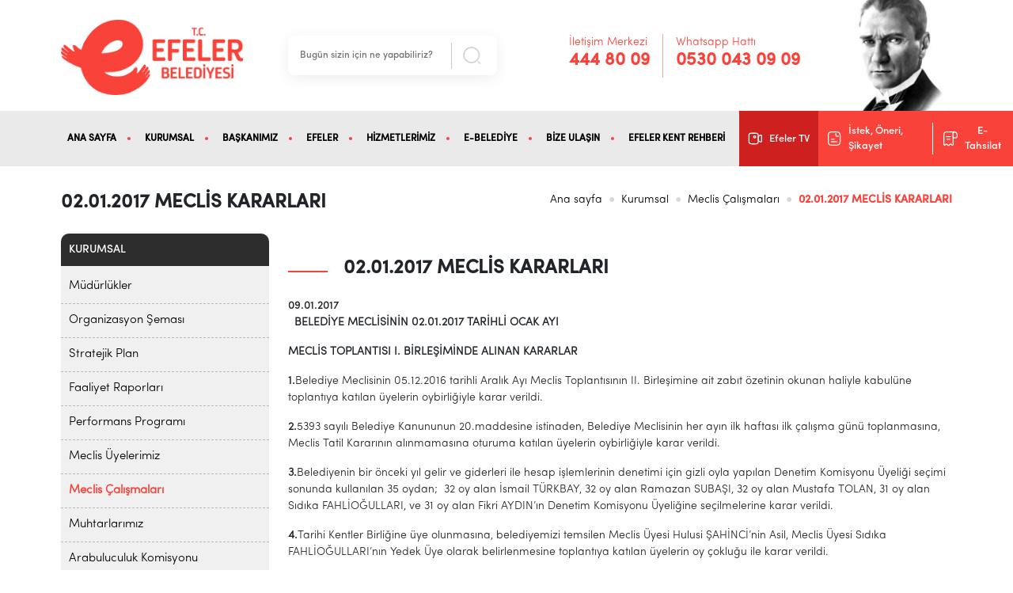

--- FILE ---
content_type: text/html; charset=UTF-8
request_url: https://www.efeler.bel.tr/kurumsal/meclis-calismalari/02-01-2017-meclis-kararlari
body_size: 7910
content:
<!doctype html>
<html lang="tr">
<head>
	<base href="https://www.efeler.bel.tr/">
	<meta charset="utf-8" />
	<meta http-equiv="X-UA-Compatible" content="IE=edge" />
	<meta name="content-language" content="tr">
	<meta name="robots" content="index, follow">
	<meta name="viewport" content="width=device-width, initial-scale=1, shrink-to-fit=no">
	<meta name="content-language" content="tr">
	<meta name="description" content="" />
	<meta name="keywords" content="" />
	<title>02.01.2017 MECLİS KARARLARI - T.C. Efeler Belediyesi</title>
	
	<meta name="og:title" content="02.01.2017 MECLİS KARARLARI - T.C. Efeler Belediyesi">
	<meta name="og:description" content="">
	<meta name="og:image" content="">
	<meta name="og:url" content="https://www.efeler.bel.tr/kurumsal/meclis-calismalari/02-01-2017-meclis-kararlari">
	<meta property="og:locale" content="tr">
	<meta name="og:site_name" content="T.C. Efeler Belediyesi">
	<meta name="og:type" content="website">
	
	<meta name="twitter:card" content="summary">
	<meta name="twitter:url" content="https://www.efeler.bel.tr/kurumsal/meclis-calismalari/02-01-2017-meclis-kararlari">
	<meta name="twitter:title" content="02.01.2017 MECLİS KARARLARI - T.C. Efeler Belediyesi">
	<meta name="twitter:description" content="">
	<meta name="twitter:image" content="">
	<meta name="twitter:site_name" content="T.C. Efeler Belediyesi">
	<meta name="twitter:creator" content="@egegen">
	<meta name="twitter:site" content="@egegen">
	
	<meta itemprop="name" content="02.01.2017 MECLİS KARARLARI - T.C. Efeler Belediyesi">
	<meta itemprop="description" content="">
	<meta itemprop="url" content="https://www.efeler.bel.tr/kurumsal/meclis-calismalari/02-01-2017-meclis-kararlari">
	<meta itemprop="image" content="">

  	<link rel="shortcut icon" href="assets/img/favicon.ico" />

			<link href="https://cdn.jsdelivr.net/npm/bootstrap@5.2.3/dist/css/bootstrap.min.css" rel="stylesheet">
		<link href="assets/css/style.css" rel="stylesheet">
		<link href="assets/css/pin.css" rel="stylesheet">
		<link rel="stylesheet" href="https://site-assets.fontawesome.com/releases/v6.2.1/css/all.css"/>
		<link rel="stylesheet" href="https://cdn.jsdelivr.net/npm/@fancyapps/ui@4.0/dist/fancybox.css"/>
		<link rel="stylesheet" href="https://owlcarousel2.github.io/OwlCarousel2/assets/owlcarousel/assets/owl.carousel.min.css">
		<link rel="stylesheet" href="https://owlcarousel2.github.io/OwlCarousel2/assets/owlcarousel/assets/owl.theme.default.min.css">
		
		    <!-- Google tag (gtag.js) -->
    <script async src="https://www.googletagmanager.com/gtag/js?id=G-3S1L5N64SZ"></script>
    <script>
        window.dataLayer = window.dataLayer || [];
        function gtag(){dataLayer.push(arguments);}
        gtag('js', new Date());

        gtag('config', 'G-3S1L5N64SZ');
    </script>
</head>
<body>





<header>
	<div class="custom_container">
		<div class="header_top_area">
			<div class="row d-flex align-items-center">
				<!-- Logo Start -->
				<div class="col-lg-3">
					<a href="https://www.efeler.bel.tr/"><img src="assets/img/logo.png" class="img-fluid img-responsive item logo"></a>
				</div>
				<!-- Logo End -->
				<!-- Search Start -->
				<div class="col-lg-3">
					<form method="get" action="https://www.efeler.bel.tr/search" class="search-wrapper cf d-flex">
						<input value="" name="search" type="text" placeholder="Bugün sizin için ne yapabiliriz?" required style="box-shadow: none">
						<button type="submit"></button>
					</form>
				</div>
				<!-- Search End -->
				<!-- Phone Start -->
				<div class="col-lg-4 d-flex justify-content-end">
					<div class="header_phone_area">
					<div class="phone_left me-3">
						<span>İletişim Merkezi</span>
						<h3><a href="tel:444 80 09" class="text-decoration-none">444 80 09</a></h3>
					</div>
					<div class="phone_line me-3"></div>
					<div class="phone_right">
						<span>Whatsapp Hattı</span>
						<h3><a target="_blank" href="https://api.whatsapp.com/send/?phone=905300430909&amp;text=Merhaba" class="text-decoration-none">0530 043 09 09 </a></h3>
					</div>
					</div>
				</div>
				<!-- Phone End -->
				<div class="col-lg-2 d-flex justify-content-end header_right_img">
					<img src="assets/img/Ataturk.png" class="img-fluid img-responsive item h_img">
				</div>
			</div>
		</div>
	</div>
	<!-- Menu Area Start -->
<div class="menu_bar">
    <div class="custom_container2">
        <nav class="navbar navbar-expand-lg">

            <button class="navbar-toggler" type="button" data-bs-toggle="collapse"
                data-bs-target="#navbarSupportedContent" aria-controls="navbarSupportedContent" aria-expanded="false"
                aria-label="Toggle navigation">
                <span class="navbar-toggler-icon"></span>
            </button>
            <div class="collapse navbar-collapse" id="navbarSupportedContent">
                <ul class="navbar-nav">
                                                                <li class="nav-item">
                            <a class="nav-link" target="_self" href="/">ANA SAYFA</a>
                        </li>
                                                                <li class="nav-item dropdown">
                            <a target="_self" class="nav-link dropdown-toggle" href="#" data-bs-toggle="dropdown">KURUMSAL</a>
                            <ul class="dropdown-menu">
                                                                                                    <li class="s2"><a target="_self" class="dropdown-item" href="https://www.efeler.bel.tr/kurumsal/mudurlukler">Müdürlükler</a>
                                        <ul class="submenu dropdown-menu">
                                                                                            <li><a target="_self" class="dropdown-item" href="https://www.efeler.bel.tr/kurumsal/mudurlukler/afet-isleri-mudurlugu">Afet İşleri Müdürlüğü</a></li>
                                                                                            <li><a target="_self" class="dropdown-item" href="https://www.efeler.bel.tr/kurumsal/mudurlukler/basin-yayin-ve-halkla-iliskiler-mudurlugu">Basın Yayın ve Halkla İlişkiler Müdürlüğü</a></li>
                                                                                            <li><a target="_self" class="dropdown-item" href="https://www.efeler.bel.tr/kurumsal/mudurlukler/bilgi-islem-mudurlugu">Bilgi İşlem Müdürlüğü</a></li>
                                                                                            <li><a target="_self" class="dropdown-item" href="https://www.efeler.bel.tr/kurumsal/mudurlukler/destek-hizmetleri-mudurlugu">Destek Hizmetleri Müdürlüğü</a></li>
                                                                                            <li><a target="_self" class="dropdown-item" href="https://www.efeler.bel.tr/kurumsal/mudurlukler/emlak-ve-istimlak-mudurlugu">Emlak Ve İstimlak Müdürlüğü</a></li>
                                                                                            <li><a target="_self" class="dropdown-item" href="https://www.efeler.bel.tr/kurumsal/mudurlukler/fen-isleri-mudurlugu">Fen İşleri Müdürlüğü</a></li>
                                                                                            <li><a target="_self" class="dropdown-item" href="https://www.efeler.bel.tr/kurumsal/mudurlukler/hukuk-isleri-mudurlugu">Hukuk İşleri Müdürlüğü</a></li>
                                                                                            <li><a target="_self" class="dropdown-item" href="https://www.efeler.bel.tr/kurumsal/mudurlukler/iklim-degisikligi-ve-sifir-atik-mudurlugu">İklim Değişikliği ve Sıfır Atık Müdürlüğü</a></li>
                                                                                            <li><a target="_self" class="dropdown-item" href="https://www.efeler.bel.tr/kurumsal/mudurlukler/imar-ve-sehircilik-mudurlugu">İmar ve Şehircilik Müdürlüğü</a></li>
                                                                                            <li><a target="_self" class="dropdown-item" href="https://www.efeler.bel.tr/kurumsal/mudurlukler/insan-kaynaklari-ve-egitim-mudurlugu">İnsan Kaynakları ve Eğitim Müdürlüğü</a></li>
                                                                                            <li><a target="_self" class="dropdown-item" href="https://www.efeler.bel.tr/kurumsal/mudurlukler/kultur-isleri-mudurlugu">Kültür İşleri Müdürlüğü</a></li>
                                                                                            <li><a target="_self" class="dropdown-item" href="https://www.efeler.bel.tr/kurumsal/mudurlukler/mali-hizmetler-mudurlugu">Mali Hizmetler Müdürlüğü</a></li>
                                                                                            <li><a target="_self" class="dropdown-item" href="https://www.efeler.bel.tr/kurumsal/mudurlukler/mezarliklar-mudurlugu">Mezarlıklar Müdürlüğü</a></li>
                                                                                            <li><a target="_self" class="dropdown-item" href="https://www.efeler.bel.tr/kurumsal/mudurlukler/muhtarlik-isleri-mudurlugu">Muhtarlık İşleri Müdürlüğü</a></li>
                                                                                            <li><a target="_self" class="dropdown-item" href="https://www.efeler.bel.tr/kurumsal/mudurlukler/ozel-kalem-mudurlugu">Özel Kalem Müdürlüğü</a></li>
                                                                                            <li><a target="_self" class="dropdown-item" href="https://www.efeler.bel.tr/kurumsal/mudurlukler/park-ve-bahceler-mudurlugu">Park ve Bahçeler Müdürlüğü</a></li>
                                                                                            <li><a target="_self" class="dropdown-item" href="https://www.efeler.bel.tr/kurumsal/mudurlukler/saglik-isleri-mudurlugu">Sağlık İşleri Müdürlüğü</a></li>
                                                                                            <li><a target="_self" class="dropdown-item" href="https://www.efeler.bel.tr/kurumsal/mudurlukler/sosyal-destek-hizmetleri-mudurlugu">Sosyal Hizmetler Müdürlüğü</a></li>
                                                                                            <li><a target="_self" class="dropdown-item" href="https://www.efeler.bel.tr/kurumsal/mudurlukler/temizlik-isleri-mudurlugu">Temizlik İşleri Müdürlüğü</a></li>
                                                                                            <li><a target="_self" class="dropdown-item" href="https://www.efeler.bel.tr/kurumsal/mudurlukler/veteriner-isleri-mudurlugu">Veteriner İşleri Müdürlüğü</a></li>
                                                                                            <li><a target="_self" class="dropdown-item" href="https://www.efeler.bel.tr/kurumsal/mudurlukler/yazi-isleri-mudurlugu">Yazı İşleri Müdürlüğü</a></li>
                                                                                            <li><a target="_self" class="dropdown-item" href="https://www.efeler.bel.tr/kurumsal/mudurlukler/zabita-mudurlugu">Zabıta Müdürlüğü</a></li>
                                                                                    </ul>
                                    </li>
                                                                                                        <li><a target="_self" class="dropdown-item" href="https://www.efeler.bel.tr/kurumsal/misyonumuz-vizyonumuz">Misyonumuz / Vizyonumuz</a></li>
                                                                                                    <li><a target="_self" class="dropdown-item" href="https://www.efeler.bel.tr/kurumsal/baskan-yardimcilarimiz-2">Başkan Yardımcılarımız</a></li>
                                                                                                    <li><a target="_self" class="dropdown-item" href="https://www.efeler.bel.tr/kurumsal/teskilat-semasi">Organizasyon Şeması</a></li>
                                                                                                    <li><a target="_self" class="dropdown-item" href="https://www.efeler.bel.tr/kurumsal/stratejik-plan">Stratejik Plan</a></li>
                                                                                                    <li><a target="_self" class="dropdown-item" href="https://www.efeler.bel.tr/kurumsal/faaliyet-raporlari">Faaliyet Raporları</a></li>
                                                                                                    <li><a target="_self" class="dropdown-item" href="https://www.efeler.bel.tr/kurumsal/performans-programi">Performans Programı</a></li>
                                                                                                    <li><a target="_self" class="dropdown-item" href="https://www.efeler.bel.tr/kurumsal/meclis-uyelerimiz">Meclis Üyelerimiz</a></li>
                                                                                                    <li><a target="_self" class="dropdown-item" href="https://www.efeler.bel.tr/kurumsal/meclis-calismalari">Meclis Çalışmaları</a></li>
                                                                                                    <li><a target="_self" class="dropdown-item" href="https://www.efeler.bel.tr/kurumsal/kurumsal-mali-durum-ve-beklentiler-raporu">Kurumsal Mali Durum Ve Beklentiler Raporu</a></li>
                                                                                                    <li><a target="_self" class="dropdown-item" href="https://www.efeler.bel.tr/kurumsal/muhtarlarimiz">Muhtarlarımız</a></li>
                                                                                                    <li><a target="_self" class="dropdown-item" href="https://www.efeler.bel.tr/kurumsal/basin-materyalleri">Basın Materyalleri</a></li>
                                                                                                    <li><a target="_self" class="dropdown-item" href="https://www.efeler.bel.tr/kurumsal/arabuluculuk-komisyonu">Arabuluculuk Komisyonu</a></li>
                                                                                                    <li><a target="_self" class="dropdown-item" href="https://www.efeler.bel.tr/kurumsal/etik-komisyonu">Etik Komisyonu</a></li>
                                                                                                    <li><a target="_self" class="dropdown-item" href="https://www.efeler.bel.tr/kurumsal/kisisel-verilerin-korunmasi-kanunu-kvkk">KVKK</a></li>
                                                            </ul>
                        </li>
                                                                <li class="nav-item">
                            <a class="nav-link" target="_self" href="baskanimiz">BAŞKANIMIZ</a>
                        </li>
                                                                <li class="nav-item dropdown">
                            <a target="_self" class="nav-link dropdown-toggle" href="#" data-bs-toggle="dropdown">EFELER</a>
                            <ul class="dropdown-menu">
                                                                                                    <li><a target="_self" class="dropdown-item" href="https://www.efeler.bel.tr/efeler/tarihcemiz">Tarihçemiz</a></li>
                                                                                                    <li><a target="_self" class="dropdown-item" href="https://www.efeler.bel.tr/efeler/tarihi-ve-turistik-bolgeler">Tarihi ve Turistik Bölgeler</a></li>
                                                                                                    <li><a target="_self" class="dropdown-item" href="https://www.efeler.bel.tr/efeler/cografya-ve-yeryuzu-sekilleri">Coğrafya ve Yeryüzü Şekilleri</a></li>
                                                                                                    <li><a target="_self" class="dropdown-item" href="https://www.efeler.bel.tr/efeler/konum-ve-ulasim">Konum ve Ulaşım</a></li>
                                                                                                    <li><a target="_self" class="dropdown-item" href="https://www.efeler.bel.tr/efeler/idare-yapisi">İdare Yapısı</a></li>
                                                                                                    <li><a target="_self" class="dropdown-item" href="https://www.efeler.bel.tr/efeler/fotograf-galerisi">Fotoğraf Galerisi</a></li>
                                                                                                    <li><a target="_self" class="dropdown-item" href="https://www.efeler.bel.tr/efeler/nobetci-eczaneler">Nöbetçi Eczaneler</a></li>
                                                                                                    <li><a target="_self" class="dropdown-item" href="https://www.efeler.bel.tr/efeler/ebediyete-ugurladiklarimiz">Ebediyete Uğurladıklarımız</a></li>
                                                                                                    <li><a target="_self" class="dropdown-item" href="https://www.efeler.bel.tr/efeler/afet-ve-acil-durum-toplanma-alanlari">Afet ve Acil Durum Toplanma Alanları</a></li>
                                                                                                    <li><a target="_self" class="dropdown-item" href="https://www.efeler.bel.tr/efeler/hava-kalitesi-olcum-sonuclari">Hava Kalitesi Ölçüm Sonuçları</a></li>
                                                            </ul>
                        </li>
                                                                <li class="nav-item dropdown">
                            <a target="_self" class="nav-link dropdown-toggle" href="#" data-bs-toggle="dropdown">HİZMETLERİMİZ</a>
                            <ul class="dropdown-menu">
                                                                                                    <li><a target="_self" class="dropdown-item" href="https://www.efeler.bel.tr/kent-lokantasi">Kent Lokantası</a></li>
                                                                                                    <li><a target="_self" class="dropdown-item" href="https://www.efeler.bel.tr/turkan-saylan-misafirhanesi">Türkan Saylan Misafirhanesi</a></li>
                                                                                                    <li><a target="_self" class="dropdown-item" href="https://www.efeler.bel.tr/efeler-belediyesi-tarimsal-urun-fabrikasi">Efeler Belediyesi Tarımsal Ürün Fabrikası</a></li>
                                                                                                    <li><a target="_self" class="dropdown-item" href="https://www.efeler.bel.tr/efe-bakkallar">Efe Bakkallar</a></li>
                                                                                                    <li><a target="_self" class="dropdown-item" href="https://www.efeler.bel.tr/efeler-belediyesi-istihdam-ofisi">Efeler Belediyesi İstihdam Ofisi</a></li>
                                                                                                    <li><a target="_self" class="dropdown-item" href="https://www.efeler.bel.tr/gunduz-bakimevleri">Gündüz Bakımevleri</a></li>
                                                                                                    <li><a target="_self" class="dropdown-item" href="https://www.efeler.bel.tr/kitap-kafeler">Kitap Kafeler</a></li>
                                                                                                    <li><a target="_self" class="dropdown-item" href="https://www.efeler.bel.tr/dijital-genclik-merkezi-digem-">Dijital Gençlik Merkezi (DİGEM)</a></li>
                                                                                                    <li><a target="_self" class="dropdown-item" href="https://www.efeler.bel.tr/kadin-aile-cocuk-psikososyal-destek-merkezleri">Kadın Aile Çocuk Psikososyal Destek Merkezleri</a></li>
                                                                                                    <li><a target="_self" class="dropdown-item" href="https://www.efeler.bel.tr/prof-dr-aziz-sancar-matematik-ve-bilim-parki">Prof. Dr. Aziz Sancar Matematik Ve Bilim Parkı</a></li>
                                                                                                    <li><a target="_self" class="dropdown-item" href="https://www.efeler.bel.tr/kurslar-ve-hanimevleri">Kurslar Ve Hanımevleri </a></li>
                                                                                                    <li><a target="_self" class="dropdown-item" href="https://www.efeler.bel.tr/engelsiz-yasam-merkezi">Engelsiz Yaşam Merkezi</a></li>
                                                                                                    <li><a target="_self" class="dropdown-item" href="https://www.efeler.bel.tr/efesem">EFESEM</a></li>
                                                                                                    <li><a target="_self" class="dropdown-item" href="https://www.efeler.bel.tr/otizm-yasam-merkezi">Otizm Yaşam Merkezi</a></li>
                                                                                                    <li><a target="_self" class="dropdown-item" href="https://www.efeler.bel.tr/down-kafe">Down Kafe</a></li>
                                                                                                    <li><a target="_self" class="dropdown-item" href="https://www.efeler.bel.tr/hizmetlerimiz/hizmet-verilen-sokaklar">Hizmet Verilen Sokaklar</a></li>
                                                                                                    <li><a target="_self" class="dropdown-item" href="https://www.efeler.bel.tr/hizmetlerimiz/parklar-ve-yesil-alanlar">Parklar ve Yeşil Alanlar</a></li>
                                                                                                    <li><a target="_self" class="dropdown-item" href="https://www.efeler.bel.tr/hizmetlerimiz/evsel-kati-atik-toplama-programi">Evsel Katı Atık Toplama Programı</a></li>
                                                                                                    <li><a target="_self" class="dropdown-item" href="https://www.efeler.bel.tr/hizmetlerimiz/neden-bitkisel-atik-yag-topluyoruz">Neden Bitkisel Atık Yağ Topluyoruz ?</a></li>
                                                                                                    <li><a target="_self" class="dropdown-item" href="https://www.efeler.bel.tr/hizmetlerimiz/nikah-islemleri">Nikah İşlemleri</a></li>
                                                                                                    <li><a target="_self" class="dropdown-item" href="https://www.efeler.bel.tr/hizmetlerimiz/en-cok-sorulan-sorular">En Çok Sorular Sorular</a></li>
                                                                                                    <li><a target="_self" class="dropdown-item" href="https://www.efeler.bel.tr/hizmetlerimiz/beyanname-formlari">Beyanname Formları</a></li>
                                                                                                    <li><a target="_self" class="dropdown-item" href="https://www.efeler.bel.tr/hizmetlerimiz/isyeri-acma-ve-calistirma-ruhsati">İşyeri Açma ve Çalıştırma Ruhsatı</a></li>
                                                                                                    <li><a target="_self" class="dropdown-item" href="https://www.efeler.bel.tr/hizmetlerimiz/insaat-ruhsati-icin-gerekli-evraklar">İskan Ruhsatı İçin Gerekli Evraklar</a></li>
                                                                                                    <li><a target="_self" class="dropdown-item" href="https://www.efeler.bel.tr/hizmetlerimiz/insaat-ruhsati-icin-gerekli-evraklar">İnşaat Ruhsatı İçin Gerekli Evraklar</a></li>
                                                            </ul>
                        </li>
                                                                <li class="nav-item">
                            <a class="nav-link" target="_blank" href="https://webportal.efeler.bel.tr/">E-BELEDİYE</a>
                        </li>
                                                                <li class="nav-item">
                            <a class="nav-link" target="_self" href="bize-ulasin">BİZE ULAŞIN</a>
                        </li>
                                                                <li class="nav-item">
                            <a class="nav-link" target="_blank" href="https://bulutkbs.gov.tr/Rehber/#/app?36738745">EFELER KENT REHBERİ</a>
                        </li>
                                    </ul>
                <div class="menu_right">
                    <div class="right_menu_box">
                        <ul>
                            <a target="_blank" href="https://www.youtube.com/channel/UCHkoYZTe0iOs0a3sbXsCeEA">
                                <li class="tv_box"><img src="assets/img/icon/video.svg"
                                        class="img-fluid img-responsive item me-2 w20"> Efeler TV</li>
                            </a>
                            <a target="_blank" href="https://webportal.efeler.bel.tr/web/guest/15">
                                <li class="custom_box"> <img src="assets/img/icon/file.svg"
                                        class="img-fluid img-responsive item me-2 w20"> İstek, Öneri, Şikayet</li>
                            </a>
                            <a target="_blank" href="https://webportal.efeler.bel.tr/web/guest/55">
                                <li class="custom_box sep"> <img src="assets/img/icon/notice.svg"
                                        class="img-fluid img-responsive item me-2 w20"> E-Tahsilat</li>
                            </a>
                        </ul>
                    </div>
                </div>
            </div>
        </nav>
    </div>
</div>
<!-- Menu Area End --></header>




<main>

    <section id="title_area">
    <div class="custom_container">
        <div class="col-md-12">
            <div class="left_area">
                <h4>02.01.2017 MECLİS KARARLARI</h4>
            </div>
            <div class="right_area">
			                <nav aria-label="breadcrumb">
                    <ol class="breadcrumb">
                        <li class="breadcrumb-item"><a href="https://www.efeler.bel.tr/">Ana sayfa</a></li>
						                                                	<li class="breadcrumb-item"><a href="kurumsal">Kurumsal</a></li>
						                        	<li class="breadcrumb-item"><a href="kurumsal/meclis-calismalari">Meclis Çalışmaları</a></li>
						                                                <li class="breadcrumb-item active" aria-current="page">02.01.2017 MECLİS KARARLARI</li>
                    </ol>
                </nav>
			            </div>
        </div>
    </div>
</section>
    <section id="management_detail_area" class="mb-5">
        <div class="custom_container">
            <div class="row column-reverse">
                <div class="col-12 col-lg-3">
                    <div class="sidebar">
                        <div class="sidebar_title">
                            KURUMSAL
                        </div>
                        <ul>
                                                            <li ><a href="kurumsal/mudurlukler">Müdürlükler</a></li>
                                                            <li ><a href="kurumsal/teskilat-semasi">Organizasyon Şeması</a></li>
                                                            <li ><a href="kurumsal/stratejik-plan">Stratejik Plan</a></li>
                                                            <li ><a href="kurumsal/faaliyet-raporlari">Faaliyet Raporları</a></li>
                                                            <li ><a href="kurumsal/performans-programi">Performans Programı</a></li>
                                                            <li ><a href="kurumsal/meclis-uyelerimiz">Meclis Üyelerimiz</a></li>
                                                            <li class="active"><a href="kurumsal/meclis-calismalari">Meclis Çalışmaları</a></li>
                                                            <li ><a href="kurumsal/muhtarlarimiz">Muhtarlarımız</a></li>
                                                            <li ><a href="kurumsal/arabuluculuk-komisyonu">Arabuluculuk Komisyonu</a></li>
                                                            <li ><a href="kurumsal/etik-komisyonu">Etik Komisyonu</a></li>
                                                            <li ><a href="kurumsal/kisisel-verilerin-korunmasi-kanunu-kvkk">Kişisel Verilerin Korunması Kanunu (KVKK)</a></li>
                                                            <li ><a href="kurumsal/baskan-yardimcilarimiz-2">Başkan Yardımcılarımız</a></li>
                                                            <li ><a href="kurumsal/kurumsal-mali-durum-ve-beklentiler-raporu">Kurumsal Mali Durum Ve Beklentiler Raporu</a></li>
                                

                        </ul>
                    </div>
                </div>

               
                <div class="col-lg-9">
                    <div class="content_area">
                        <div class="content_title">
                            <div class="content_title_line"></div>
                            <h4>02.01.2017 MECLİS KARARLARI</h4>
                        </div>

                        
                        <div class="text-right margin-bottom-10" xss="removed">09.01.2017</div>
<p xss="removed">&nbsp;&nbsp;<strong>BELEDİYE MECLİSİNİN 02.01.2017 TARİHLİ OCAK AYI</strong></p>
<p xss="removed"><strong>MECLİS TOPLANTISI I. BİRLEŞİMİNDE ALINAN KARARLAR</strong></p>
<p><strong>1.</strong>Belediye Meclisinin 05.12.2016 tarihli Aralık Ayı Meclis Toplantısının II. Birleşimine ait zabıt &ouml;zetinin okunan haliyle kabul&uuml;ne toplantıya katılan &uuml;yelerin oybirliğiyle karar verildi.</p>
<p><strong>2.</strong>5393 sayılı Belediye Kanununun 20.maddesine istinaden, Belediye Meclisinin her ayın ilk haftası ilk &ccedil;alışma g&uuml;n&uuml; toplanmasına, Meclis Tatil Kararının alınmamasına oturuma katılan &uuml;yelerin oybirliğiyle karar verildi.</p>
<p><strong>3.</strong>Belediyenin bir &ouml;nceki yıl gelir ve giderleri ile hesap işlemlerinin denetimi i&ccedil;in gizli oyla yapılan Denetim Komisyonu &Uuml;yeliği se&ccedil;imi sonunda kullanılan 35 oydan;&nbsp; 32 oy alan İsmail T&Uuml;RKBAY, 32 oy alan Ramazan SUBAŞI, 32 oy alan Mustafa TOLAN, 31 oy alan Sıdıka FAHLİOĞULLARI, ve 31 oy alan Fikri AYDIN&rsquo;ın Denetim Komisyonu &Uuml;yeliğine se&ccedil;ilmelerine karar verildi.</p>
<p><strong>4.</strong>Tarihi Kentler Birliğine &uuml;ye olunmasına, belediyemizi temsilen Meclis &Uuml;yesi Hulusi ŞAHİNCİ&rsquo;nin Asil, Meclis &Uuml;yesi Sıdıka FAHLİOĞULLARI&rsquo;nın Yedek &Uuml;ye olarak belirlenmesine toplantıya katılan &uuml;yelerin oy &ccedil;okluğu ile karar verildi.</p>
<p><strong>5.</strong>İl&ccedil;emize bağlı Horozk&ouml;y, Dağeymiri ve Balıkk&ouml;y Mahallelerinde 3402 Sayılı Kadastro Kanunu kapsamında yapılacak kadastro &ccedil;alışmalarında, kadastro ekipleri ile birlikte g&ouml;rev yapmak &uuml;zere Horozk&ouml;y Mahallesinden Yunus KARA, Y&uuml;ksel G&Uuml;LER, Ekrem &Ccedil;OBAN, Adnan G&Uuml;LER, Musa KARAMAN ve S&uuml;leyman KARA&rsquo;nın, Dağeymiri Mahallesinden Celil YUMURTAŞ, Aydın SEVİ, İsa DEMİR, Yılmaz KARADAĞ, Cemil YUMURTAŞ ve Fahrettin KALEM&rsquo;in, Balıkk&ouml;y Mahallesinden Ruhi AKMAZ, Sezai BAŞ, Niyazi AVCU, Nihat AKMAZ, Osman UYMAZ ve Fehmi AKMAZ&rsquo;ın bilirkişi olarak belirlenmesine toplantıya katılan &uuml;yelerin oy birliğiyle karar verildi.</p>
<p><strong>6.</strong>Belediyemizin &ccedil;eşitli birimlerinde 2016 yılında 5393 Sayılı Belediye Kanununun 49&rsquo;uncu Maddesinin 3.fıkrasına g&ouml;re &ccedil;alışan ve &ccedil;alışması devam etmekte olan 1 adet Arkeolog, 2 adet Avukat, 1 adet Eğitmen, 8 adet Mimar, 17 adet M&uuml;hendis, 7 adet Tekniker, 2 adet Teknisyen ve 1 adet Biolog kadrolarına 01.01.2017 -31.12.2017 tarihleri arasında ilgili personellere aylık olarak tam zamanlı s&ouml;zleşmeli personeller i&ccedil;in &ouml;denecek &uuml;cretlerin 2017 yılında g&ouml;reve başladıkları tarihten itibaren Maliye Bakanlığınca tespit edilen unvanların karşılarında belirtilen ve 657 sayılı Devlet Memurları Kanununa g&ouml;re belirlenen derece ve kademe i&ccedil;in esas alınan &uuml;cret tutarı ile yine aynı Bakanlık&ccedil;a belirlenen 1 Sayılı Cetvelde Tam Zamanlı s&ouml;zleşmeli personele de aynı derece ve kademedeki memurlar i&ccedil;in &ouml;denen ek &ouml;deme oranında &ouml;deme yapılmasına toplantıya katılan &uuml;yelerin oy birliği ile karar verildi.</p>
<p><strong>7.</strong>S&ouml;zleşmeli Personel stat&uuml;s&uuml;ne ge&ccedil;meyi kabul etmeyip ge&ccedil;ici iş&ccedil;i pozisyonunda istihdam edilmeye devam olunan 2 adet Ge&ccedil;ici İş&ccedil;inin aynı kanun gereğince, Norm Kadro İlke ve Standartlarına Dair Y&ouml;netmeliğin 24.maddesi gereğince 12 ay s&uuml;re ile &ccedil;alışmalarına, hazırlanan Vize Cetvellerinin vize edilmesine toplantıya katılan &uuml;yelerin oy birliği ile karar verildi.</p>
<p xss="removed">M. Mesut &Ouml;ZAKCAN</p>
<p xss="removed">&nbsp;&nbsp; &nbsp;&nbsp;&nbsp;&nbsp;&nbsp;&nbsp;&nbsp; &nbsp;&nbsp;&nbsp;&nbsp;Belediye Başkanı</p>
                        <div class="my-5"></div>      
                    
                 
                    </div>
                </div>
            </div>
        </section>
</main>

		
	 <!-- <div id="myModal" class="modal fade sticky-info-bar">
    <div class="modal-dialog modal-lg" style="width: 100vw; height: 100vh; display: flex !important; justify-content: center; align-items: center;">
        <div class="modal-content" style="border-radius: 10px;">
            <div class="modal-body" style="position: relative; padding:0 !important;">
                <a href="javascript:;" style="color:#000;" class="closeStickyBar"><span style="position: absolute; right: 10px; top: 10px; font-size: 1.75rem; color:#fff!important;">x</span></a>
                <a href="https://www.turkiye.gov.tr/efeler-belediyesi-talep-oneri-basvuru-sorgulama " target="_blank"><img src="https://www.efeler.bel.tr/upload/content/pop2023.png" width="100%" height="auto" style="border-radius: 10px;"></a>
            </div>
        </div>
    </div>
</div> -->




	<!-- back to top -->
	<!--<a class="scroll-up" href="javascript:void(0);"><i class="fa fa-angle-up"></i></a>-->
	<footer>
		<div class="custom_container">
			<div class="row">
				<div class="col-md-2">
					<img src="assets/img/footer_logo.png" class="img-fluid img-responsive mt-3 mb-4 foot_logo">
				</div>
				<!-- Footer Menu Start -->
				<div class="col-md-8">
					<div class="row">
			<div class="col">
			<div class="menu_title">BAŞKANIMIZ</div>
			<ul>
															<li><a href="https://www.efeler.bel.tr/baskanimiz">Özgeçmiş</a></li>
																<li><a href="https://www.efeler.bel.tr/baskanimiz/fotograf-galerisi">Fotoğraf Galerisi</a></li>
																<li><a href="https://www.efeler.bel.tr/baskanimiz#baskanin-mesaji">Başkanın Mesajı</a></li>
							</ul>
		</div>
			<div class="col">
			<div class="menu_title">KURUMSAL</div>
			<ul>
															<li><a href="https://www.efeler.bel.tr/kurumsal/stratejik-plan">Stratejik Plan</a></li>
																<li><a href="https://www.efeler.bel.tr/kurumsal/performans-programi">Performans Programı</a></li>
																<li><a href="https://www.efeler.bel.tr/kurumsal/meclis-uyelerimiz">Meclis Çalışmaları</a></li>
																<li><a href="https://www.efeler.bel.tr/kurumsal/basin-materyalleri">Basın Materyalleri</a></li>
							</ul>
		</div>
			<div class="col">
			<div class="menu_title">EFELER</div>
			<ul>
															<li><a href="https://www.efeler.bel.tr/efeler/tarihcemiz">Tarihçemiz</a></li>
																<li><a href="https://www.efeler.bel.tr/efeler/tarihi-ve-turistik-bolgeler">Tarihi ve Turistlik Bölgeler</a></li>
																<li><a href="https://www.efeler.bel.tr/efeler/konum-ve-ulasim">Konum ve Ulaşım</a></li>
																<li><a href="https://www.efeler.bel.tr/efeler/idare-yapisi">İdare Yapısı</a></li>
																<li><a href="https://www.efeler.bel.tr/efeler/fotograf-galerisi">Fotoğraf Galerisi</a></li>
							</ul>
		</div>
			<div class="col">
			<div class="menu_title">GÜNCEL</div>
			<ul>
															<li><a href="https://www.efeler.bel.tr/guncel/haberler">Haberler</a></li>
																<li><a href="https://www.efeler.bel.tr/guncel/duyurular">Duyurular</a></li>
																<li><a href="https://www.efeler.bel.tr/guncel/ihaleler">İhaleler</a></li>
							</ul>
		</div>
			<div class="col">
			<div class="menu_title">HİZMETLERİMİZ</div>
			<ul>
															<li><a href="https://www.efeler.bel.tr/hizmetlerimiz/en-cok-sorulan-sorular">En Çok Sorulan Sorular</a></li>
																<li><a href="https://www.efeler.bel.tr/hizmetlerimiz/nikah-islemleri">Nikah İşlemleri</a></li>
																<li><a href="https://www.efeler.bel.tr/hizmetlerimiz/cenaze-islemleri">Cenaze İşlemleri</a></li>
							</ul>
		</div>
	</div>
				</div>
				<!--Footer Menu End -->

				<div class="col-md-2">
					<div class="footer_phone_area">
						<span class="mb-2">İletişim Merkezi</span>
						<div class="foot_phone"><a href="tel:444 80 09"
							class="text-decoration-none">444 80 09</a></div>
							<div class="mail_text"><a href="mailto:efeler@efeler.bel.tr"
								class="text-decoration-none">efeler@efeler.bel.tr</a></div>
								<span>Whatsapp Hattı</span>
								<div class="foot_phone2"><a
									href="https://api.whatsapp.com/send/?phone=05300430909&amp;text=Merhaba"
									class="text-decoration-none">0530 043 09 09 </a></div>
								</div>
							</div>
						</div>
					</div>
				</footer>

				<div class="copy_area">
					<div class="custom_container">

						<div class="copy_text">
							<span>©2023 Efeler Belediyesi.</span>
                            <!--
							<span><a href="https://egegen.com/" target="_blank"><img src="assets/img/egegen_logo.png"
								class="img-fluid img-responsive"></a></span>
							-->
							</div>
						</div>
					</div>

					<script src="https://cdnjs.cloudflare.com/ajax/libs/jquery/3.6.0/jquery.min.js"></script>
					<script src="https://cdnjs.cloudflare.com/ajax/libs/OwlCarousel2/2.3.4/owl.carousel.js"></script>
					<script src="https://cdn.jsdelivr.net/npm/bootstrap@5.2.3/dist/js/bootstrap.bundle.min.js"></script>
					<script src="https://cdn.jsdelivr.net/npm/@fancyapps/ui@4.0/dist/fancybox.umd.js"></script>
					<script src="assets/js/jssor.slider-28.1.0.min.js" type="text/javascript"></script>
					<script src="assets/js/Scrollbar.js"></script>
					<script src="assets/js/main.js"></script>

					<script type="text/javascript">
						jssor_1_slider_init();
					</script>
					<script type="text/javascript">
						jssor_2_slider_init();
					</script>

					<script type="text/javascript">
						$(function() {
		$(".item").slice(0, 23).show(); // select the first ten
		$("#load").click(function(e) { // click event for load more
			e.preventDefault();
			$(".item:hidden").slice(0, 4).show(); // select next 10 hidden divs and show them
			if ($(".item:hidden").length == 0) { // check if any hidden divs still exist
				$("#load").attr('style', 'display:none!important')
				$("#foto-arsiv").show();
			}
		});
	});
						if ($(window).width() < 992) {
							$(function() {
			$(".item").slice(3, 20).show(); // select the first ten
			$("#load").click(function(e) { // click event for load more
				e.preventDefault();
				$(".item:hidden").slice(3, 8).show(); // select next 10 hidden divs and show them
				if ($(".item:hidden").length == 3) { // check if any hidden divs still exist
					$("#load").attr('style', 'display:none!important')
					$("#foto-arsiv").show();
				}
			});
		});
						}
					</script>

					<script>
						$(function(){
							$('#load-more').click(function(){
								$.ajax({
									type: "POST",
									url: "content/get_content_ajax",
									data: 'last_id=' + $('.last-id').last().val() + '&parent=' + $('.parent-id').val(),
									success: function (msg) {
										if (msg) {
											$("#ajax-content").append(msg);
										}
									}
								});
							});
						});

					</script>
					<!-- <script>
    window.addEventListener("DOMContentLoaded", function() {
        $('#myModal').modal('show');
    });

    $('.sticky-info-bar .closeStickyBar').click(function() {
        $('#myModal').modal('hide');
    });
</script>  -->
<script type="text/javascript">
    function getCookie(cname) {
        var name = cname + "=";
        var ca = document.cookie.split(';');
        for (var i = 0; i < ca.length; i++) {
            var c = ca[i];
            while (c.charAt(0) == ' ') c = c.substring(1);
            if (c.indexOf(name) == 0)
                return c.substring(name.length, c.length);
        }
        return "";
    }

    function setCookie(cname, cvalue, exdays) {
        var d = new Date();
        d.setTime(d.getTime() + (exdays * 1 * 60 * 60 * 1000));
        var expires = "expires=" + d.toUTCString();
        document.cookie = cname + "=" + cvalue + ";" + expires + ";path=/";
    }

    var PopUpCookie = getCookie("PopUpCookie");

    window.addEventListener("DOMContentLoaded", function() {
        if (!PopUpCookie || PopUpCookie == undefined) $('#myModal').modal('show');
        else {
            $('#myModal').modal('hide');
        }
    });

    $('.sticky-info-bar .closeStickyBar').click(function() {
        $('#myModal').modal('hide');
    });

    $(document).ready(function() {
        setCookie("PopUpCookie", 1, 1);
    });
</script>


</body>

				</html>



--- FILE ---
content_type: text/css
request_url: https://www.efeler.bel.tr/assets/css/style.css
body_size: 7170
content:
@font-face {
	font-family: Sofia Pro Medium;
	src: url(../fonts/Sofia-Pro-Medium.otf);
	font-weight: normal;
}

@font-face {
	font-family: Sofia Pro Light;
	src: url(../fonts/Sofia-Pro-Light.otf);
	font-weight: normal;
}


.owl-scrollbar {
	margin-top: 20px;
	border-radius: 10px;
	height: 5px;
	width: 100%;
	background: #f1f1f1;
	border: 1px solid #e4e4e4;
	box-shadow: inset 0 0 10px -9px rgba(30, 30, 30, .4);
	position: relative;
}

.owl-scrollbar .owl-scroll-handle {
	height: 15px;
	width: 15px;
	display: inline-block;
	background: #F9423A;
	position: absolute;
	top: -5px;
	left: -1px;
}

.owl-scrollbar .owl-scroll-handle:hover {
	transform: scale(2);
	transition: transform .2s ease-in-out;
}

.owl-scrollbar .owl-scroll-progress {
	background: #333;
	height: 5px;
	border-radius: 10px;
	position: absolute;
	top: 0;
	left: 0;
}





html {
	overflow-x: hidden;
}

body {
	font-family: 'Sofia Pro Medium', 'Sofia Pro Light', sans-serif;
	font-size: 16px;
	overflow-x: hidden;
}


p,
span,
ul,
li,
small {
	font-family: 'Sofia Pro Light', sans-serif;

}

h1,
h2,
h3,
h4 {
	font-family: 'Sofia Pro Medium', 'Sofia Pro Light', sans-serif;
	font-weight: 700
}

h4,
.menu_bar ul li,
.breadcrumb-item.active {
	font-family: 'Sofia Pro Medium', 'Sofia Pro Light', sans-serif;
}


a:hover {
	color: #000 !important;
	font-weight: bold;
}

:root {
	--colorred: #F9423A;
	--colormenu: #EAEAEA;
	--colororange: #F98A3A;
	--coloryellow: #F9C43A;
}


.custom_container {
	padding: 0 6vw;
}

.custom_container2 {
	padding: 0 6vw;
}

.custom_container3 {
	padding: 0vw 6vw 0vw 0vw;
}

.custom_container4 {
	padding: 0vw 6vw 0vw 0vw;
}



.logo {
	width: 230px;
	padding-top: 5px;
}



.header_phone_area {
	color: var(--colorred);
	display: flex;
	flex-direction: row;
	align-items: center;
	justify-content: center;
}

.header_phone_area a,
.header_phone_area a:hover {
	color: var(--colorred) !important;
}

.phone_line {
	height: 55px;
	width: 1px;
	background: var(--colorred);
	opacity: 0.5
}

.menu_bar {
	height: 70px;
	width: 100%;
	background: var(--colormenu);

}

.dropdown-toggle::after {
	display: none;

}

.nav-link {
	color: black;
	font-weight: bold;
}



.navbar ul li {
	list-style: disc;
	color: var(--colorred);
	padding: 0px 20px 0px 0px;
}

.tv_box {
	background: #CD201F;
	height: 100%;
	margin-left: -20px;
	margin-right: 10px;
	display: flex;
	align-items: center;
	padding: 10px !important;
	min-width: 85px;
	height: 70px;
	font-size:13px;
}

.custom_box {
	height: 70px;
	display: flex;
	align-items: center;
}

.right_menu_box {
	background: var(--colorred);
	height: 70px;
	padding: 0px 0px 0px 15px;
	display: flex;
	align-items: center;
	color: white;
	min-width: 110px
	font-size:13px;
}

.right_menu_box ul {
	display: contents;
}

.right_menu_box ul li {
	color: white;
	list-style-type: none;
}

.menu_right {
	width: 100%;
	margin-left: 20px;
}

.menu_right a {
	text-decoration: none;
}

.menu_right .w20 {
	width: 20px;
}

.brd-r {
	width: 1px;
	height: 40px;
	background: white;
	margin-left: 5px;
}

.dropdown-menu {
	padding: revert;
	padding-left: 25px;
	border-radius: initial;
	background: #eaeaea;
	border: none;
}

.dropdown-item {
	padding: revert;
	padding: 5px 0px 5px 0px;
	color: black;
}

.slider_box {
	width: 100%;
	height: 70px;
	background: #F9423A;
	border-radius: 10px;
	display: flex;
	align-items: center;
	justify-content: center;
	transition: 0.3s;
	cursor: pointer;
}


/*Clearing Floats*/
.cf:before,
.cf:after {
	content: "";
	display: table;
}

.cf:after {
	clear: both;
}

.cf {
	zoom: 1;
}

/* Form wrapper styling */

.search-wrapper {

	border-radius: 8px;
	background: transparent;
	box-shadow: 0 4px 20px -2px #e9e9e9;
}

/* Form text input */

.search-wrapper input {
	width: 100%;
	height: 50px;
	border: 0;
	background: #fff;
	border-radius: 8px;
	border-top-style: none;
	padding-left: 15px;

}

.search-wrapper input:focus {
	outline: 0;
	background: #fff;
	box-shadow: 0 0 2px rgba(0, 0, 0, 0.8) inset;
}


/* Form submit button */
.search-wrapper button {
	overflow: visible;
	position: relative;
	float: right;
	border: 0;
	margin-top: 5px;
	margin-right: 20px;
	cursor: pointer;
	height: 40px;
	width: 50px;
	background: url(../img/search.png);
	background-position: right;
	background-repeat: no-repeat;
}

.search-wrapper button:hover {
	/*     background: #e54040; */
}

.search-wrapper button:active,
.search-wrapper button:focus {
	background: #198cff;
	outline: 0;
}

.search-wrapper button:focus:before,
.search-wrapper button:active:before {
	border-right-color: #c42f2f;
}

.search-wrapper button::-moz-focus-inner {
	/* remove extra button spacing for Mozilla Firefox */
	border: 0;
	padding: 0;
}

.slider_box a {
	color: white;
	text-decoration: none;
	width: 100%;
	height: 100%;
	display: flex;
	justify-content: center;
	align-items: center;
}

.slider_box:hover a {
	color: #F9423A !important;
	font-weight: normal;
}

.slider_box:hover {
	background: white;
	color: var(--colorred);
	border-radius: 10px;
}

.slider_box2 {
	width: 100%;
	height: 70px;
	background: #F9423A;
	border-radius: 10px;
	display: flex;
	align-items: center;
	justify-content: center;
	transition: 0.3s;
	cursor: pointer;
}

.slider_box2:hover {
	background: white;
	color: var(--colorred);
	border-bottom-right-radius: 0px;
	border-bottom-left-radius: 0px;
	height: 85px
}


.icon1 {
	background-image: url(../img/icon/icon1.png);
	background-repeat: no-repeat;
	background-position: 90%
}

.icon1:hover {
	background-image: url(../img/icon/icon1_hover.png);
	background-repeat: no-repeat;
	background-position: 90%
}

.icon2 {
	background-image: url(../img/icon/icon2.png);
	background-repeat: no-repeat;
	background-position: 90%
}

.icon2:hover {
	background-image: url(../img/icon/icon2_hover.png);
	background-repeat: no-repeat;
	background-position: 90%
}

.icon3 {
	background-image: url(../img/icon/icon3.png);
	background-repeat: no-repeat;
	background-position: 90%
}

.icon3:hover {
	background-image: url(../img/icon/icon3_hover.png);
	background-repeat: no-repeat;
	background-position: 90%
}

.icon4 {
	background-image: url(../img/icon/icon4.png);
	background-repeat: no-repeat;
	background-position: 90%
}

.icon4:hover {
	background-image: url(../img/icon/icon4_hover.png);
	background-repeat: no-repeat;
	background-position: 90%
}

.icon5 {
	background-image: url(../img/icon/icon5.png);
	background-repeat: no-repeat;
	background-position: 90%
}

.icon5:hover {
	background-image: url(../img/icon/icon5_hover.png);
	background-repeat: no-repeat;
	background-position: 90%
}

.show.collapse.navbar-collapse {
	background: white;
	padding-left: 30px;
	z-index: 9999
}

#show_bg {
	background-image: linear-gradient(0deg, #000 0%, rgba(255, 255, 255, 0) 60%);
	width: 100%;
	height: 100%;
	background-size: cover;
	color: white;
	display: flex;
	flex-direction: row;
	flex-wrap: wrap;
	justify-content: center;
	align-items: center;

}

#show_bg2 {
	background-image: linear-gradient(0deg, #000 0%, rgba(255, 255, 255, 0) 30%);
	width: 100%;
	height: 100%;
	background-size: cover;
	color: white;
	display: flex;
	flex-direction: row;
	flex-wrap: wrap;
	justify-content: center;
	align-items: center;
	border-radius: 8px;

}

.dropdown-content {
	display: none;
	position: absolute;
	background-color: #fff;
	z-index: 1;
	flex-direction: row;
	/* justify-content: flex-end; */
	align-content: center;
	flex-wrap: nowrap;
	width: 100%;
	min-width: 1060px;
	left: 0%;
	top: 90%;
	border-radius: 8px;
	height: 70px;
	margin-top: 5px;

}

.dropdown-content a {
	color: black;
	padding: 12px 16px;
	text-decoration: none;
	display: block;
}

.dropdown-content a:hover {
	color: #999;
	transition: 0.4s
}

.dropdown:hover .dropdown-content {
	display: flex;
	align-items: center;
	border-top-left-radius: 0px;
}

.dropdown:hover .dropbtn {
	color: #3e8e41;
}

.carousel-caption {
	bottom: 4rem;
}

.line2 {
	width: 1px;
	height: 25px;
	background: black;
}

.product_detail_img_area .carousel-indicators {
	margin-bottom: -1rem;
}

.product_detail_img_area .carousel-item {
	transition: 0s;
}

.product_detail_img_area .carousel-item img {
	height: 100%;
	object-fit: cover;
	border-radius: 8px
}

.product_detail_img_area .carousel-indicators img {
	width: 100px !important;
	height: 80px;
	object-fit: cover;
	border-radius: 8px;
	margin-top: 8px;
}

.carousel-indicators [data-bs-target] {
	width: 100px;
}

.all_news {
	height: 80px;
	object-fit: contain !important;
}

#carouselMedia h4 {
	font-size: 20px;
	text-align: left;
}

#carouselMedia .carousel-caption {
	bottom: 0px;
	padding-bottom: 0rem;
	left: 20px;
	text-align: left;
}

.slider_resp {
	position: relative;
	z-index: -1;
	height: 400px !important;
}

.news_date {
	font-weight: 300;
	font-size: 12px;
	line-height: 12px;
}

.president_area {
	position: relative;
}

.president_area .top_right {
	position: absolute;
	top: 10%;
	left: 50%;
	font-size: 14px;
	font-weight: normal;
	color: #fff;
	/* fallback */
	background: linear-gradient(to bottom, rgba(255, 255, 255, 1), rgba(255, 255, 255, 0.1));
	-webkit-background-clip: text;
	background-clip: text;
	-webkit-text-fill-color: transparent;
	text-fill-color: transparent;
}

.president_area .bottom_right {
	position: absolute;
	bottom: 17%;
	left: 50%;
	color: white;
}

.president_area .bottom {
	position: absolute;
	bottom: 5px;
	left: 20px;
	color: white;
	width: 100%;
}

.president_area a {
	color: white;
	text-decoration: none
}

.president_area span {
	text-decoration: underline;
	text-underline-offset: 4px;
}

.president_area h4 {
	font-weight: bold;
}

.president_box {
	padding: 0px 15px 0px 15px;
	height: 50px;
	background: #FFFFFF;
	border-radius: 90px;
	border: none;
	color: var(--colorred);
}

.president_area .bel {
	font-size: 12px;
	text-decoration: none;
}

.h_img {
	height: 140px
}

#carouselMedia .carousel-caption {
	position: absolute !important;
}

#notice_area {
	background-image: url(../img/notice_bg.png);
	background-repeat: no-repeat;
	background-color: #f8f8f7;
	width: 100%;
	height: 100%;
	padding: 20px 0px 40px 0px;
	margin: 20px 0px 0px 0px;
}

.notice_box {
	width: 100%;
	background: #FFFFFF;
	border-radius: 10px;
	padding: 20px 10px 10px 15px;
	margin-bottom: 10px;
}

.notice_box h4 {
	color: var(--colorred);
	font-weight: 600;
	margin-bottom: 20px;
}

.notice_item {
	background: #FFFFFF;
	border: 1px solid #CCCCCC;
	border-radius: 5px;
	height: 70px;
	padding: 10px;
	display: flex;
	align-items: center;
	margin-bottom: 10px;
	transition: 0.4s;
}

.notice_item:hover {
	background: #F5F5F5;
}

.n_left {
	background: #F9423A;
	border-radius: 10px;
	height: 55px;
	width: 55px;
	color: white;
	display: flex;
	align-items: center;
	justify-content: center;
	font-size: 18px;
}

.n_right {
	margin-left: 10px;
	display: flex;
	align-items: center;
	justify-content: space-between;
	flex-direction: row;
	flex-wrap: wrap;
	align-content: center;
	width: 85%;
}

.d-left {
	display: flex;
	flex-direction: column;
}

.d-right {
	color: var(--colorred);
}

.d-right a {
	color: var(--colorred);
}

.all_notice {
	font-weight: 300;
	font-size: 14px;
	line-height: 14px;
	text-decoration-line: underline;
	margin: 20px 0px 10px 0px;
	display: flex;
	justify-content: flex-end;
}

.all_notice a {
	color: var(--colorred);
}

.clr_orange {
	color: var(--colororange) !important;
}

.bg_orange {
	background: var(--colororange) !important;
}

.clr_yellow {
	color: var(--coloryellow) !important;
}

.bg_yellow {
	background: var(--coloryellow) !important;
}

#map_area {
	width: 100%;
}

.maps_right {
	z-index: 99999;
	left: 55%;
	top: 20%;
	position: absolute;
	width: 40%;
}

.maps_right h5 {
	color: var(--colorred);
	margin-bottom: 0.2rem;
}

.maps_right h4 {
	color: var(--colorred);
	font-weight: 700;
}

.maps_right_mobil_title {
	z-index: 99999;
	left: 60%;
	top: 40%;
	position: absolute;
	width: 40%;
	display: none;
}

.maps_right_mobil_title h5 {
	color: var(--colorred);
	margin-bottom: 0.2rem;
	font-size: 2.4vw;
}

.maps_right_mobil_title h4 {
	color: var(--colorred);
	font-weight: 700;
	font-size: 2.7vw;
}

.maps_mobil_text {
	padding: 0 7vw;
	position: relative;
	margin-top: 20px;
	display: none;
}

.maps_mobil_text h5 {
	color: var(--colorred);
	margin-bottom: 0.2rem;
}

.maps_mobil_text h4 {
	color: var(--colorred);
	font-weight: 700;
}

.hide {
	cursor: pointer;
	background: #F9423A;
	border-radius: 0px 10px;
	width: 20px;
	height: 20px;
	position: absolute;
	top: 0;
	right: 0px;
}

.submenu {
	background: #F0F0F0;
}

.dropdown-item:hover {
	background: #F0F0F0;
	font-weight: normal;
	color: #f9423a !important;
}

.dropdown-menu li:hover {
	background: #F0F0F0;
}

#efeler_tv {
	background-image: url(../img/efelertv_bg.png);
	background-repeat: no-repeat;
	width: 100%;
	margin-top: -13px;
	padding: 25px 0px 25px 0px;

}

#efeler_tv h4 {
	color: var(--colorred) !important;
	font-weight: bold;
}

.tv_button {
	border: 1px solid #F9423A;
	border-radius: 90px;
	width: 170px;
	height: 55px;
	background: none;
	color: var(--colorred) !important;
	display: flex;
	justify-content: space-between;
	align-items: center;
	padding: 0px 30px 0px 30px;
	transition: 0.4s;
	text-decoration: none;
}

.tv_button:hover {
	border: 1px solid #fff;
	background: var(--colorred) !important;
	color: #FFFFFF !important;
}

#show_bg3 {
	background: rgba(0, 0, 0, 0.5);
	display: flex;
	flex-direction: row;
	flex-wrap: wrap;
	justify-content: center;
	align-items: center;
	height: 100%;
	border-radius: 10px;
	color: white;
}

.show_img {
	z-index: -1;
	position: relative;
	width: 100% !important;
	height: 100%;
	border-radius: 10px;
}

.play_ico {
	position: absolute;
	font-size: 30px;
}

#social_area {
	background: #0F84F6;
	width: 100%;
	min-height: 430px;
	color: white;
	padding-bottom: 15px;
}

.heart {
	margin-top: -69px;
	margin-left: 15vw;
}

.facebook_box {
	width: 100%;
	height: 110px;
	background: #3B5999;
	border-radius: 10px;
	display: flex;
	align-items: center;
	justify-content: center;
	flex-direction: column;
	color: white;
}

.instagram_box {
	width: 100%;
	height: 110px;
	background: radial-gradient(circle at 30% 107%, #fdf497 0%, #fdf497 5%, #fd5949 45%, #d6249f 60%, #8e34c1 90%);
	border-radius: 10px;
	display: flex;
	align-items: center;
	justify-content: center;
	flex-direction: column;
	color: white;
}

.twitter_box {
	width: 100%;
	height: 110px;
	background: #55ACEE;
	border-radius: 10px;
	display: flex;
	align-items: center;
	justify-content: center;
	flex-direction: column;
	margin-top: 5px;
	color: white;
}


.youtube_box {
	width: 100%;
	height: 110px;
	background: #CD201F;
	border-radius: 10px;
	display: flex;
	align-items: center;
	justify-content: center;
	flex-direction: column;
	margin-top: 5px;
	color: white;
}


.icon_box {
	background: url(../img/ellipse.png);
	background-repeat: no-repeat;
	width: 50px;
	height: 50px;
	border-radius: 50%;
	display: flex;
	align-items: center;
	justify-content: center;
}

.cst_row {
	position: relative;
	z-index: 50;
}

.cst_row .row>* {
	padding-right: calc(var(--bs-gutter-x) * .0);
	padding-left: calc(var(--bs-gutter-x) * .2);
}

.jssor1 {
	position: relative;
	margin: left;
	left: 0px;
	width: 1190px;
	height: 180px;
	overflow: hidden;
	visibility: hidden;
}

.jssor-spin {
	position: absolute;
	top: 0px;
	left: 0px;
	width: 100%;
	height: 100%;
	text-align: center;
	background-color: rgba(0, 0, 0, 0.7);
}

.jssor-spin-img {
	margin-top: -19px;
	position: relative;
	top: 50%;
	width: 38px;
	height: 38px;
	object-fit: cover
}

.jssor1-slides {
	cursor: default;
	position: relative;
	top: 0px;
	left: 0px;
	min-width: 1200px;
	height: 180px;
	overflow: hidden;
	cursor: pointer;
}

.jssor2 {
	position: relative;
	margin: left;
	left: 0px;
	width: 1190px;
	height: 180px;
	overflow: hidden;
	visibility: hidden;

}

.jssor2-slides {
	cursor: default;
	position: relative;
	top: 0px;
	left: -50px;
	min-width: 1260px;
	height: 180px;
	overflow: hidden;
	cursor: pointer;
}

.shadow_bg {
	background: linear-gradient(180deg, #0F84F6 9.9%, rgba(15, 132, 246, 0) 100%);
	height: 100%;
	width: 100%;
}

.shadows {
	width: 360px;
	height: 100%;
	position: absolute;
	background: linear-gradient(180deg, #0F84F6 9.9%, rgba(15, 132, 246, 0) 100%);
	transform: rotate(-90deg);
	left: 0;
	top: 0;
	z-index: 50;

}

footer {
	background: #121822;
	color: #C0C0C0;
	font-size: 14px;
	padding: 30px 0px 20px 0px;
}

footer .menu_title {
	font-weight: 700;
	font-size: 18px;
	margin-bottom: 15px;
}

footer ul {
	list-style-type: circle;
	padding-left: 1rem;
}

footer ul li a {
	color: #C0C0C0;
	text-decoration: none;
	line-height: 30px
}

footer ul li a:hover {
	color: #999 !important;
	text-decoration: none;
}

.footer_phone_area {
	display: flex;
	flex-direction: column;
	align-items: flex-end;
}

.footer_phone_area a {
	color: #C0C0C0;
	text-decoration: none;
}

.footer_phone_area a:hover {
	color: #999 !important;
	text-decoration: none;
}

.foot_phone {
	font-weight: 700;
	font-size: 35px;
	line-height: 25px;
	color: #C0C0C0;
}

.foot_phone2 {
	font-weight: 700;
	font-size: 25px;
	line-height: 25px;
	color: #C0C0C0;
}

.mail_text {
	letter-spacing: 0.17em;
	margin-bottom: 20px;
}

.copy_area {
	background: black;
	color: #fff;
	height: 90px;

}

.copy_text {
	display: flex;
	align-items: center;
	justify-content: space-between;
	height: 50px;
	padding-top: 40px;
}

.foot_logo {
	width: 110px
}

#president_area {
	padding: 20px 0px 20px 0px;
}

#president_area .title {
	padding: 0 6vw;
}

#president_message_area {
	background: #EAEAEA;
	padding: 20px 0px 40px 0px;
}

.title_line {
	width: 80px;
	height: 0px;
	border: 1px solid #F9423A;
	margin-right: 10px
}

.cst-mt {
	margin-top: 55px;
}

.signature {
	display: flex;
	flex-direction: column;
	justify-content: center;
	align-content: flex-end;
	flex-wrap: wrap;
	align-items: center;
	margin-top: 50px;
}

#photo_gallery_area {
	padding: 20px 0px 40px 0px;
}

#photo_gallery_area .box-mt {
	margin-top: 12px;
}

#photo_gallery_area img {
	z-index: 0;
	position: relative;
}

#photo_gallery_area .row>* {
	padding-right: calc(var(--bs-gutter-x) * .0);
}


.btm_shadow {
	background: linear-gradient(360deg, #FFFFFF 0%, rgba(255, 255, 255, 0) 100%);
	position: absolute;

}

.lightgallery1 img {
	display: none;
}

.lightgallery2 .news_box {
	display: none;
}

.lightgallery3 .page_notice_box {
	display: none;
}


.more_button {
	width: 173px;
	height: 55px;
	border: 1px solid #F9423A;
	border-radius: 90px;
	background: none;
	color: var(--colorred);
	margin-bottom: 100px;
}

#load {
	display: flex;
	justify-content: center;
	align-items: flex-end;
	text-decoration: none;
	background: linear-gradient(360deg, #FFFFFF 0%, rgba(255, 255, 255, 0) 100%);
	margin-top: -500px;
	height: 500px;
	width: 100%;
	position: absolute;
	z-index: 1;
	left: 0;
}

#title_area .left_area {
	height: 85px;
	display: flex;
	align-content: center;
	flex-wrap: wrap;
	float: left;
	padding-top: 15px;
}

#title_area .right_area {
	height: 85px;
	display: flex;
	align-content: space-around;
	flex-wrap: wrap;
	justify-content: flex-end;
	padding-top: 15px;
}

.right_area ol li a {
	color: black;
	text-decoration: none;
}

.breadcrumb-item+.breadcrumb-item::before {
	color: #D9D9D9;
	content: '●';
}

.breadcrumb-item.active {
	color: var(--colorred);
	font-weight: bold;

}

#management_area {
	margin-bottom: 40px;
}

#management_area a {
	text-decoration: none;
	color: black;
}

.management_box {
	background: #F0F0F0;
	border-radius: 10px;
	width: 100%;
	height: 200px;
	display: flex;
	align-items: center;
	flex-wrap: nowrap;
	transition: 0.4s
}

.management_box:hover {
	background: #616161;
	color: white;
}

.management_box .icon_area {
	background: #FFFFFF;
	width: 80px;
	height: 80px;
	min-width: 80px;
	border-radius: 50%;
	display: flex;
	align-items: center;
	justify-content: center;
	margin-left: 15px;
}

.management_box .icon_area img {
	width: 40px
}

.management_box .text_area {
	margin-right: 25px;
	margin-left: 25px;
	font-weight: 600
}


.sidebar {
	border-radius: 10px;
	width: 100%;
	background: #F0F0F0;
	margin-bottom: 20px;
}

.sidebar_title {
	background: #2D2D2D;
	color: white;
	padding: 10px 10px 10px 10px;
	border-top-right-radius: 10px;
	border-top-left-radius: 10px;
}

.sidebar ul {
	list-style: none;
	padding-left: 0rem;
	padding-top: 5px;
	padding-bottom: 5px;
}

.sidebar ul li {
	border-bottom: 1px dashed #BABABA;
	padding: 10px 0px 10px 10px;
	font-size: 15px;
}

.sidebar ul li:last-child {
	border: none;
}

.sidebar ul li a {
	text-decoration: none;
	color: black;
}

.sidebar ul li a:hover {
	color: var(--colorred) !important;
}

.sidebar .active a {
	color: var(--colorred) !important;
	font-weight: bold;
}

.management_info {
	width: 100%;
	min-height: 90px;
	border: 1px solid #F0F0F0;
	border-radius: 10px;
}

.bg_gry {
	background: #F0F0F0;
	height: 90px;
	border-top-left-radius: 10px;
	border-bottom-left-radius: 10px;
	display: flex;
	flex-direction: column;
	justify-content: center;
	align-content: center;
	flex-wrap: wrap;
}

.bg_gry h5 {
	font-weight: bold;
}


.management_info .text_area {
	height: 90px;
	display: flex;
	flex-direction: column;
	justify-content: center;
	align-content: center;
	flex-wrap: wrap;
}

.content_area {
	margin: 30px 0px 30px 0px;
}

.content_area .content_title {
	display: flex;
	align-items: center;
	margin-bottom: 15px;
}

.content_title .content_title_line {
	width: 50px;
	height: 0px;
	border: 1px solid #F9423A;
	margin-right: 20px;
}

#management_detail_area {
	margin-bottom: 50px;
}

.contact_iconbox {
	background: #F5F5F5;
	width: 48px;
	height: 48px;
	border-radius: 50%;
	display: flex;
	flex-direction: row;
	align-items: center;
	justify-content: center;
}

.contact_text_area {
	display: flex;
	flex-direction: column;
	margin-left: 20px;
}

.contact_text_area span {
	font-weight: bold;
	margin-top: 5px;
}

.contact_item_group {
	display: flex;
	flex-direction: row;
	padding-bottom: 15px;
	margin-bottom: 20px;
	margin-top: 15px;
	border-bottom: 1px solid #CCCCCC;
}

.contact_item_group:last-child {
	border: none;
}

#contact_area {
	margin-bottom: 50px;
}


#page_news_area .news_box {
	background: #F0F0F0;
	border-radius: 10px;
	padding: 10px;
	width: 100%;
	min-height: 220px;
	height: auto;
	display: flex;
	flex-direction: column;
	justify-content: space-between;
}

#page_news_area .news_date {
	color: var(--colorred);
	margin: 10px 0px 10px 0px;
}

#page_news_area .news_title {
	font-weight: bold;
	margin-bottom: 10px;
	min-height: 70px;
}

#page_news_area .news_button {
	background: #FFFFFF;
	border-radius: 10px;
	width: 100%;
	height: 70px;
	border: none;
	margin-top: 15px;
	color: var(--colorred);
	display: flex;
	align-items: center;
	justify-content: space-between;
	padding: 0px 25px 0px 25px;
	transition: 0.4s;
}

#page_news_area .news_button:hover {
	background: var(--colorred);
	color: #ffffff;
}

#carouselNews .carousel-indicators {
	position: relative;
	right: 0;
	bottom: 0;
	left: 0;
	z-index: 2;
	display: flex;
	justify-content: flex-start;
	padding: 0;
	margin-right: 15%;
	margin-bottom: 6rem;
	margin-left: 0;
	list-style: none;

}

#carouselNews .carousel-indicators img {
	height: 100px;
	width: 100px;
	border-radius: 10px;
	object-fit: cover;
}

#news_detail_area {
	margin-bottom: 50px;
}

#news_detail_area h4 {
	font-size: 18px;
	margin: 7px 0px 7px 0px;
}

#news_detail_area span {
	font-size: 14px;
}

#carouselNews .carousel-item img {
	height: 400px;
	object-fit: cover
}

.owl-theme .owl-dots .owl-dot.active span,
.owl-theme .owl-dots .owl-dot:hover span {
	background: var(--colorred) !important;
}

.owl-theme .owl-dots .owl-dot span {
	margin: 5px 4px !important;
}

.all_news_text {
	color: var(--colorred);
}

#page_notice_area .page_notice_box {
	background: #FFFFFF;
	border: 1px solid #CCCCCC;
	border-radius: 5px;
	height: 90px;
	padding: 8px;
	display: flex;
	align-items: center;
	margin-bottom: 10px;
	transition: 0.4s;
}

#page_notice_area .page_notice_box:hover {
	background: #f5f5f5;
}

#page_notice_area .page_notice_box .n_left {
	background: #F9423A;
	border-radius: 10px;
	height: 70px;
	width: 70px;
	min-width: 70px;
	color: white;
	display: flex;
	align-items: center;
	justify-content: center;
	font-size: 18px;
}

#page_notice_area .page_notice_box .n_right {
	color: black;
}

#page_notice_area .row>* {
	padding-right: calc(var(--bs-gutter-x) * 0);
}

#activity_area .pdf_box {
	background: #F0F0F0;
	color: black;
	height: 100%;
	width: 100%;
	padding: 10px;
	font-size: 14px;
	border-radius: 10px;
}

.nav-link:hover {
	background: var(--colorred);
	color: white !important;
}

.sep {
	flex-grow: 1;
	flex-basis: auto;
	margin-left: -5px;
	padding: 10px 0px 10px 8px;
	height: 40px;
	text-align: center;
	border-left: 1px solid #fff;
	padding-left: 12px !important;
	font-size:13px;
}

.fancybox-overlay {
	z-index: 100000000 !important;
}

.fancybox-wrap {
	z-index: 100000001 !important;
}

@media screen and (max-width: 992px) {
	.navbar {
		display: flex;
		justify-content: flex-end;
	}

	.menu_right {
		margin-left: -20px;
	}

	#carouselExampleCaptions .carousel-caption {
		bottom: 0rem;
		position: relative;
		padding: 0 7vw;
		left: 0%;
		right: 0%;
	}

	.slider_box,
	.slider_box2 {
		margin-top: 10px;
	}

	.slider_box a {
		width: 100%;
	}

	.header_right_img {
		height: 89px;
		position: absolute;
		top: 0;
		right: 10px;
	}

	.column-reverse {
		display: flex;
		flex-flow: column-reverse;
	}

	.h_img {
		height: 80px;
	}

	.logo {
		width: 200px;
		margin-bottom: 10px;
	}

	.header_phone_area {
		margin-top: 10px;
	}

	.menu_bar {
		height: 100%;
	}

	.show.collapse.navbar-collapse {
		padding-bottom: 10px;
		margin-top: 10px;
	}

	.tv_box {
		justify-content: flex-start;
	}

	#carouselMedia h4 {
		font-size: 12px;
		text-align: left;
	}

	.product_detail_img_area .carousel-indicators img {
		width: 50px !important;
		height: 60px
	}

	.maps_right {
		display: none;
	}

	.maps_mobil_text,
	.maps_right_mobil_title {
		display: block;
	}

	#notice_area {
		background-image: none;
	}

	#efeler_tv {
		background: none;
	}

	.facebook_box,
	.twitter_box,
	.youtube_box {
		margin-bottom: 5px;
	}

	.shadows {
		display: none;
	}

	#social_area {
		margin-top: 40px;
	}

	.slider_box:hover,
	.slider_box2:hover {
		border: 1px solid;
		border-radius: 10px
	}

	.slider_box2 {
		width: 100%;
		height: 70px;
		border-radius: 10px;
		display: flex;
		align-items: center;
		justify-content: center;
		transition: 0.3s;
		cursor: pointer;
	}

	.dropdown-content {
		min-width: auto;
		display: none;
		align-items: flex-start !important;
		border-top-left-radius: 0px;
		flex-direction: column;
		min-height: 373px;
		background: var(--colorred) !important;
		margin-top: 14px;
		border-radius: 0px;
	}

	.dropdown-content a {
		color: white;
		width: 100%;
		text-align: left;
	}

	.navbar .nav-item .dropdown-menu {
		display: none;
	}

	.navbar .nav-item:hover .nav-link {}

	.navbar .nav-item:hover .dropdown-menu {
		display: block;
	}

	.navbar .nav-item .dropdown-menu {
		margin-top: 0px;
	}

	.dropdown-menu li {
		position: relative;
	}

	.nav-item .submenu {
		display: none;
		position: relative;
		left: 0%;
		top: -7px;
	}

	.nav-item .submenu-left {
		right: 100%;
		left: auto;
	}

	.dropdown-menu>li:hover {
		background-color: #f1f1f1
	}

	.dropdown-menu>li:hover>.submenu {
		display: block;
	}

	.submenu {
		display: none !important
	}

	.col {
		flex: 0 0 auto;
		width: 100%;
	}

	.footer_phone_area {
		align-items: flex-start;
	}

	footer {
		padding: 20px 0px 30px 0px;
	}

	#photo_gallery_area .row>* {
		padding-right: calc(var(--bs-gutter-x) * .5);
	}

	#title_area .left_area {
		height: 55px;
	}

	#title_area .right_area {
		display: flex;
		align-content: space-around;
		flex-wrap: wrap;
		width: 100%;
		height: 60px;
		margin-bottom: 20px;
	}

	.management_info .text_area,
	.bg_gry {
		align-content: flex-start;
		padding-left: 20px;
		padding-right: 20px;
	}

	.bg_gry {
		border-top-left-radius: 10px;
		border-top-right-radius: 10px;
		border-bottom-left-radius: 0px;
	}

	.management_info .text_area {
		height: 100%;
		padding: 10px;
	}

	.nav-link:hover {
		padding-left: 10px;
	}
}

@media screen and (max-width: 768px) {
	.product_detail_img_area .carousel-indicators img {
		width: 50px !important;
		height: 50px;
		margin: 8px auto 0 auto;
	}

	.all_news {
		height: 60px;
		object-fit: contain !important;
	}

	#carouselMedia h4 {
		font-size: 12px;
		text-align: left;
	}

	.president_area .bottom {
		left: 7px;
	}

	.heart {
		margin-left: 19vw;
	}

	.breadcrumb {
		margin-top: 10px;
	}

	#carouselNews .carousel-indicators {
		margin-bottom: 3rem;
	}

	#carouselNews .carousel-indicators img {
		height: 50px;
		width: 50px;
		border-radius: 10px;
		object-fit: cover;
	}

	#carouselNews .carousel-indicators [data-bs-target] {
		width: 50px;
	}

	#carouselNews .carousel-item img {
		height: 200px;
		object-fit: cover
	}

	#page_notice_area .row>* {
		padding-right: calc(var(--bs-gutter-x) * 0.5);
	}

	.slider_resp {
		height: 200px !important;
	}

	.custom_container4 {
		padding: 0vw 6vw 0vw 6vw;
	}

	#president_area .title {
		padding: 0vw;
	}

	.news_box img {
		max-height: 300px;
		object-fit: cover;
	}

}

@media screen and (max-width: 576px) {

	.president_area p,
	.president_area span {
		font-size: 12px;
	}

	.president_area h4 {
		font-size: 16px;
	}

	.president_area h5 {
		font-size: 14px;
	}

	.president_area .bel {
		font-size: 12px;
	}

	.president_box {
		padding: 0px 15px 0px 15px;
		height: 40px;
		font-size: 11px;
	}

	.president_area .top_right {
		top: 5%;
	}

	.president_area .bottom_right {
		bottom: 14%;
	}

	.heart {
		margin-left: 29vw;
	}

	.right_menu_box ul {
		display: block;
		width: 100%;
	}

	.right_menu_box {
		height: 100%;
		padding: 0px;
	}

	.custom_box {
		margin-left: -7px;
		margin-bottom: 0px;
		height: 40px;
	}

	.right_menu_box .tv_box {
		margin-top: 10px;
	}

	#carouselNews .carousel-item img {
		height: 150px;
		object-fit: cover
	}

	.sep {
		border: none;
		padding-left: 0px !important;
	}

	.submenu {
		display: none !important
	}

	.tv_box {
		height: 50px
	}
}

@media screen and (max-width: 480px) {

	.president_area p,
	.president_area span {

		font-size: 9px;
	}

	.president_area h4 {
		font-size: 14px;
	}

	.president_area h5 {
		font-size: 11px;
	}

	.president_area .bel {
		font-size: 8px;
	}

	.president_box {
		padding: 0px 5px 0px 5px;
		height: 25px;
		font-size: 9px;
		top: 20px;
		margin-top: 45px;
	}

	.president_area .top_right {
		top: 5%;
	}

	.president_area .bottom_right {
		bottom: 14%;
	}

	.product_detail_img_area .carousel-indicators img {
		width: 40px !important;
		height: 50px;
	}

	.notice_box span {
		font-size: 12px;
	}

	.notice_box small {
		font-size: 0.675em;
	}
}



@media screen and (min-width: 2200px) {

	.navbar ul li {
		padding: 0px 60px 0px 50px;
	}
}

@media (min-width: 2090px) {
	.menu_right {
		margin-left: 15rem !important;
	}

	body {
		font-size: 20px;
	}


}

@media (min-width: 1920px) {
	.president_area .top_right {
		font-size: 1em;
	}

	.dropdown-content {
		min-width: 1090px
	}
}


@media (min-width: 2500px) {
	.menu_right {
		margin-left: 35rem !important;
	}

	.president_area .top_right {
		font-size: 1.2em !important;
	}
}

@media (min-width: 1600px) {
	.shadows {
		width: 32%;
	}
}

@media screen and (min-width: 1920px) {
	.menu_right {
		width: 50%;
		margin-left: 250px;
	}

	.navbar ul li {
		padding: 0px 35px 0px 0px;
	}

	.tv_box {
		padding-right: 40px !important;
		padding-left: 40px !important;
	}

	.right_menu_box ul li {
		padding-left: 20px;
	}

	.slider_resp {
		height: 530px !important;
		object-fit: cover;
	}

	.sep {
		padding-left: 20px !important;
	}


}

@media screen and (min-width: 992px) {
	.navbar .nav-item .dropdown-menu {
		display: none;
	}

	.nav-link {
		white-space: nowrap;
	}

	.navbar .nav-item:hover .dropdown-menu {
		display: block;
	}

	.navbar .nav-item .dropdown-menu {
		margin-top: 0px;
	}

	.dropdown-menu li {
		position: relative;
	}

	.nav-item .submenu {
		display: none;
		position: absolute;
		left: 100%;
		top: -7px;
	}

	.nav-item .submenu-left {
		right: 100%;
		left: auto;
	}

	.dropdown-menu>li:hover {
		background-color: #f1f1f1
	}

	.dropdown-menu>li:hover>.submenu {
		display: block;
	}

	.submenu {
		display: none !important
	}

	.navbar-expand-lg .navbar-nav .nav-link {
		padding-top: 23px;
		padding-bottom: 23px;
	}

	.menu_bar {
		display: flex;
		align-items: center;

	}

	.navbar ul li:first-of-type {
		list-style: none;
	}

	.navbar-nav ul li:first-of-type {
		list-style: disc;
	}

	.menu_right .row>* {
		padding-right: calc(var(--bs-gutter-x) * .0);
		padding-left: calc(var(--bs-gutter-x) * .0);
	}

	.custom_container2 {
		padding: 0vw 0vw 0vw 6vw;
		width: 100%;
	}

}

@media screen and (min-width: 768px) {
	.carousel-caption .col-md-2 {
		width: 20%;
	}
}


@media screen and (max-width: 1366px) and (min-width: 993px) {
	body {
		font-size: 11px;
	}

	.tv_box {
		background: #CD201F;
		height: 70px;
		padding: 0px 15px 0px 5px;
		display: flex;
		align-items: center;
		justify-content: center;
		color: white;
		min-width: 100px;
	}

	.right_menu_box {
		background: var(--colorred);
		height: 70px;
		padding: 0px 0px 0px 10px;
		display: flex;
		align-items: center;
		color: white;
		min-width: 125px;
	}

	.product_detail_img_area .carousel-indicators img {
		width: 60px !important;
	}

}

@media screen and (max-width: 1368px) and (min-width: 992px) {

	.president_area p,
	.president_area span {

		font-size: 13px;
	}

	.president_area h4 {
		font-size: 15px;
	}

	.president_area h5 {
		font-size: 13px;
	}

	.president_area .bel {
		font-size: 10px;
	}

	.president_box {
		padding: 0px 15px 0px 15px;
		height: 30px;
		font-size: 9px;
	}

	.president_area .top_right {
		top: 5%;
	}

	.president_area .bottom_right {
		bottom: 14%;
	}

	.slider_resp {
		height: 340px !important;
	}

	.carousel-indicators img {
		height: 60px !important;
		width: 60px !important;
	}

	.right_menu_box {
		font-size: 13px;
	}
}

@media screen and (max-width: 1490px) and (min-width: 1300px) {
	.president_box {
		font-size: 13px;
	}
}

@media screen and (max-width: 1650px) and (min-width: 1320px) {
	footer {
		font-size: 13px;
	}

	.foot_phone {
		font-size: 35px;
	}

	.foot_phone2 {
		font-size: 25px;
	}

	.management_info .text_area {
		font-size: 14px;
	}
}

@media screen and (max-width: 1475px) and (min-width: 1300px) {
	.shadows {
		margin-left: -1.2vw;
	}

	.heart {
		margin-left: 14.5vw;
		width: 200px
	}
}

@media screen and (max-width: 1367px) and (min-width: 992px) {
	body {
		font-size: 14px;
	}

	.phone_left h3,
	.phone_right h3 {
		font-size: 22px;
	}

}

@media screen and (max-width: 1366px) and (min-width: 992px) {
	footer {
		font-size: 12px;
	}

	.foot_phone {
		font-size: 30px;
	}

	.foot_phone2 {
		font-size: 20px;
	}
}

@media screen and (max-width: 1299px) and (min-width: 992px) {

	.heart {
		z-index: 99999;
		position: relative;
	}

	.shadows {
		margin-left: -2vw;
	}

	.search-wrapper input {
		font-size: 12px;
	}
}

@media screen and (max-width: 1285px) and (min-width: 1099px) {

	.menu_right {
		margin-left: 0px;
		font-size: 12px;
	}

	.nav-link {
		font-size: 12px;
	}

	.slider_resp {
		height: 270px !important;
	}

	#carouselMedia h4 {
		font-size: 15px;
	}

	.product_detail_img_area .carousel-indicators img {
		height: 60px;
	}

	.president_area .bel {
		font-size: 9px;
	}

	.president_box {
		padding: 0px 10px 0px 10px;
		margin-top: 12px;
	}

	.president_area p {
		font-size: 10px;
	}
}

@media screen and (max-width: 1099px) and (min-width: 992px) {

	.phone_left h3,
	.phone_right h3 {
		font-size: 20px
	}

	.nav-link {
		font-size: 12px;
	}

	.menu_right {
		margin-left: 0px;
		font-size: 12px;
	}

	.sep {
		border: none;
		padding-left: 7px !important;
		height: 0px;
	}

	.right_menu_box ul {
		display: block;
	}

	.tv_box {
		height: 20px;
		justify-content: flex-start;
		margin-left: -15px;
		background: none;
		padding: 0px;
		margin-top: -5px;
	}

	.custom_box {
		height: 25px;
		display: flex;
		align-items: center;
	}

	.right_menu_box {
		padding: 0px;
		padding-top: 17px;
	}

	.right_menu_box ul {
		padding-left: 1rem;
	}

	.menu_bar,
	.right_menu_box {
		height: 80px;
	}

	#carouselExampleCaptions .carousel_caption {
		margin-bottom: 3rem;
	}

	.dropdown-content {
		min-width: 850px;
		font-size: 12px;
	}

	.notice_item {
		font-size: 11px;
	}

	.maps_right {
		top: 5%;
	}

	.heart {
		width: 160px;
		margin-left: 18vw;
		margin-top: -40px;
	}

	#social_area h3 {
		font-size: 20px;
	}

	#social_area {
		min-height: 420px;
	}

	#social_area .col-lg-9 {
		margin-top: 60px;
	}

	.shadows {
		margin-left: -5vw;
	}

	.slider_resp {
		height: 240px !important;
	}

	#carouselMedia h4 {
		font-size: 15px;
	}

	.product_detail_img_area .carousel-indicators img {
		height: 60px;
	}

	.president_area .bel {
		font-size: 9px;
	}

	.president_box {
		padding: 0px 10px 0px 10px;
		margin-top: 12px;
	}

	.president_area p {
		font-size: 10px;
	}
}

/* ============ small devices ============ */
@media (max-width: 991px) {
	.dropdown-menu .dropdown-menu {
		margin-left: 0.7rem;
		margin-right: 0.7rem;
		margin-bottom: .5rem;
	}
}

#thumbs .item {
	height: 70px;
	line-height: 70px;
	padding: 0px;
	margin: 10px 5px 10px 5px;
	color: #FFF;
	border-radius: 3px;
	text-align: center;
	cursor: pointer;
}

#thumbs .item p {
	font-size: 18px;
}

#thumbs .current .item {
	background: #FF5722;
}



.owl-theme .owl-nav [class*='owl-'] {
	-webkit-transition: all .3s ease;
	transition: all .3s ease;
}

.owl-theme .owl-nav [class*='owl-'].disabled:hover {
	background-color: #D6D6D6;
}

#big.owl-theme {
	position: relative;
}

#big.owl-theme .owl-next,
#big.owl-theme .owl-prev {
	background: rgba(51, 51, 51, 0.3);
	width: 40px;
	line-height: 40px;
	height: 40px;
	margin-top: -20px;
	position: absolute;
	text-align: center;
	top: 50%;
	border-radius: 100%;
}

#big.owl-theme .owl-prev {
	left: 10px;
}

#big.owl-theme .owl-next {
	right: 10px;
}

#thumbs.owl-theme .owl-next,
#thumbs.owl-theme .owl-prev {
	background: #333;
}

/* #thumbs.egegen {
	display: flex;
	flex-wrap: nowrap;
	overflow-x: scroll;
  } */





#switch-management {
	margin-bottom: 25px;
}

#switch-management a.active {
	display: block;
	background: #F9423A;
	text-decoration: none;
	color: #fff;
	padding: 10px;
}

#switch-management a {
	display: block;
	padding: 10px;
	text-decoration: none;
	color: #F9423A;
}

/* REVİZE CSS */
#thumbs .item {
	overflow: hidden;
}

#thumbs .item img {
	height: 100%;
	object-fit: cover;
}

.eczane-title {
	font-size: 1.3rem !important;
}

.news_box img {
	height: 266px;
	object-fit: cover;
}

.news_date {
	min-height: 12px;
}

.news_title {
	height: 70px;
}

.news_content {
	height: 96px;
	overflow: hidden;
}


.n_duyurular {
	flex-wrap: nowrap;
}

.d_duyurular {
	font-size: 13px;
}

.dropdown-content a {
	padding: 3px 16px;
}

.product_detail_img_area .carousel-indicators {
	width: 100%;
	margin-left: 0;
	margin-right: 0;
	justify-content: space-between;
}


#carouselMedia>div.slider.carousel-indicators>button:nth-child(7),
#carouselMedia>div.slider.carousel-indicators>button:nth-child(8) {
	display: none;
}

.baskan-yardimcilari>div a:nth-child(2),
.baskan-yardimcilari>div a:nth-child(3) {
	display: block;
}

.baskan-yardimcilari {
	border-radius: 10px;
	padding: 0;
}

.baskan-yardimcilari .card-body {}

.baskan-yardimcilari .card-title {
	margin-bottom: 10px;
}

.baskan-yardimcilari>div>p {
	font-weight: 600;
}

.baskan-yardimcilari>div p a span {
	text-decoration: underline;
	margin-bottom: 10px;
	color: #F9423A !important;
	font-weight: 500;
}

#management_detail_area>div>div>div.col-lg-9>.baskan-yardimcilari div div.col-md-4 img {
	height: 100%;
	object-fit: cover;
}

.bagli-birimler {
	margin-top: 20px;
	display: flex;
	justify-content: space-between;
	align-items: center;
	background-color: #F0F0F0;
	padding: 10px;
	margin-bottom: 20px;
	font-size: 14px;
}

.bagli-birimler p {
	margin-bottom: 0;
}

.birimler-dot {
	font-size: 7px;
	margin-right: 5px;
}

.birimler-list {
	display: flex;
	align-items: center;
}

@media (min-width: 410px) {
	#carouselMedia>div.slider.carousel-indicators>button:nth-child(7) {
		display: inline-block;
	}
}

@media (min-width: 450px) {
	#carouselMedia>div.slider.carousel-indicators>button:nth-child(8) {
		display: inline-block;
	}
}

@media (max-width: 480px) {
	.product_detail_img_area .carousel-indicators img {
		width: 40px !important;
		height: 40px;
	}
}



@media screen and (min-width: 481px) and (max-width: 560px) {
	#carouselMedia>div.slider.carousel-indicators>button:nth-child(8) {
		display: none;
	}
}

@media screen and (min-width: 670px) and (max-width: 800px) {
	.product_detail_img_area .carousel-indicators img {
		width: 60px !important;
		height: 60px;
	}
}

@media screen and (min-width: 768px) {
	.bagli-birimler {
		font-size: 1rem;
	}
}

@media screen and (min-width: 768px) and (max-width: 810px) {
	.baskan-yardimcilari .card-body {
		font-size: 15px;
	}
}

@media screen and (min-width: 768px) and (max-width: 992px) {
	.carousel-inner {
		overflow: visible;
	}

	.dropdown-content {
		width: 260px;
		z-index: 1000;
	}
}

@media screen and (min-width: 800px) {
	.product_detail_img_area .carousel-indicators img {
		width: 60px !important;
		height: 60px;
	}
}

@media screen and (max-width: 992px) {
	.header_right_img {
		z-index: -1 !important;
	}

	.product_detail_img_area .carousel-indicators img {
		margin: 8px auto 0 auto;
	}
}

@media screen and (min-width: 992px) {
	#carouselMedia>div.slider.carousel-indicators>button:nth-child(8) {
		display: none;
	}

	.president_area img:first-child {
		display: none;
	}

	.president_area {
		background-image: url("https://demo.efeler.egegen.net/assets/img/baskan_mesaj.webp");
		height: calc(100% - 22px);
		background-size: cover;
		background-position: center;
		border-radius: 10px;
	}

}

@media screen and (min-width: 1099px) {
	#carouselMedia>div.slider.carousel-indicators>button:nth-child(8) {
		display: inline-block;
	}
}

@media screen and (min-width: 1099px) and (max-width: 1168px) {
	#carouselMedia>div.slider.carousel-indicators>button:nth-child(8) {
		display: none;
	}
}

@media screen and (min-width: 1366px) {

	#carouselMedia>div.slider.carousel-indicators>button:nth-child(7),
	#carouselMedia>div.slider.carousel-indicators>button:nth-child(8) {
		display: inline-block;
	}

	.product_detail_img_area .carousel-indicators img {
		width: 70px !important;
		height: 70px !important;
	}

	.president_area {
		height: calc(100% - 12px);
	}
}

@media screen and (min-width: 1650px) {
	#carouselMedia>div.slider.carousel-indicators>button:nth-child(7) {
		display: inline-block;
	}

	.product_detail_img_area .carousel-indicators img {
		width: 80px !important;
		height: 80px !important;
	}

	.president_area {
		height: calc(100% - 2px);
	}
}

@media screen and (min-width: 1800px) {
	.product_detail_img_area .carousel-indicators img {
		width: 90px !important;
		height: 90px !important;
	}

	.president_area {
		height: calc(100% + 5px);
	}
}

--- FILE ---
content_type: image/svg+xml
request_url: https://www.efeler.bel.tr/assets/img/icon/file.svg
body_size: 23
content:
<svg width="24" height="24" viewBox="0 0 24 24" fill="none" xmlns="http://www.w3.org/2000/svg">
<path d="M16 22.75H8C4.35 22.75 2.25 20.65 2.25 17V7C2.25 3.35 4.35 1.25 8 1.25H16C19.65 1.25 21.75 3.35 21.75 7V17C21.75 20.65 19.65 22.75 16 22.75ZM8 2.75C5.14 2.75 3.75 4.14 3.75 7V17C3.75 19.86 5.14 21.25 8 21.25H16C18.86 21.25 20.25 19.86 20.25 17V7C20.25 4.14 18.86 2.75 16 2.75H8Z" fill="white"/>
<path d="M18.5 9.25H16.5C14.98 9.25 13.75 8.02 13.75 6.5V4.5C13.75 4.09 14.09 3.75 14.5 3.75C14.91 3.75 15.25 4.09 15.25 4.5V6.5C15.25 7.19 15.81 7.75 16.5 7.75H18.5C18.91 7.75 19.25 8.09 19.25 8.5C19.25 8.91 18.91 9.25 18.5 9.25Z" fill="white"/>
<path d="M12 13.75H8C7.59 13.75 7.25 13.41 7.25 13C7.25 12.59 7.59 12.25 8 12.25H12C12.41 12.25 12.75 12.59 12.75 13C12.75 13.41 12.41 13.75 12 13.75Z" fill="white"/>
<path d="M16 17.75H8C7.59 17.75 7.25 17.41 7.25 17C7.25 16.59 7.59 16.25 8 16.25H16C16.41 16.25 16.75 16.59 16.75 17C16.75 17.41 16.41 17.75 16 17.75Z" fill="white"/>
</svg>


--- FILE ---
content_type: image/svg+xml
request_url: https://www.efeler.bel.tr/assets/img/icon/notice.svg
body_size: 447
content:
<svg width="24" height="24" viewBox="0 0 24 24" fill="none" xmlns="http://www.w3.org/2000/svg">
<path d="M19.42 11.75H16C15.59 11.75 15.25 11.41 15.25 11V4.01C15.25 3.27 15.54 2.58 16.06 2.06C16.58 1.54 17.27 1.25 18.01 1.25H18.02C19.27 1.26 20.45 1.75 21.35 2.64C22.25 3.55 22.74 4.75 22.74 6V8.42C22.75 10.41 21.41 11.75 19.42 11.75ZM16.75 10.25H19.42C20.58 10.25 21.25 9.58 21.25 8.42V6C21.25 5.14 20.91 4.32 20.3 3.7C19.69 3.1 18.88 2.76 18.02 2.75C18.02 2.75 18.02 2.75 18.01 2.75C17.68 2.75 17.36 2.88 17.12 3.12C16.88 3.36 16.75 3.67 16.75 4.01V10.25Z" fill="white"/>
<path d="M8.99976 23.33C8.52976 23.33 8.08977 23.15 7.75977 22.81L6.09973 21.14C6.00973 21.05 5.86978 21.04 5.76978 21.12L4.05975 22.4C3.52975 22.8 2.82974 22.87 2.22974 22.57C1.62974 22.27 1.25977 21.67 1.25977 21V6C1.25977 2.98 2.98977 1.25 6.00977 1.25H18.0098C18.4198 1.25 18.7598 1.59 18.7598 2C18.7598 2.41 18.4198 2.75 18.0098 2.75C17.3198 2.75 16.7598 3.31 16.7598 4V21C16.7598 21.67 16.3897 22.27 15.7897 22.57C15.1997 22.87 14.4898 22.8 13.9598 22.4L12.2498 21.12C12.1498 21.04 12.0097 21.06 11.9297 21.14L10.2498 22.82C9.90976 23.15 9.46976 23.33 8.99976 23.33ZM5.90973 19.57C6.36973 19.57 6.81973 19.74 7.15973 20.09L8.81976 21.76C8.87976 21.82 8.95976 21.83 8.99976 21.83C9.03976 21.83 9.11975 21.82 9.17975 21.76L10.8597 20.08C11.4797 19.46 12.4598 19.4 13.1498 19.93L14.8497 21.2C14.9597 21.28 15.0597 21.25 15.1097 21.22C15.1597 21.19 15.2498 21.13 15.2498 21V4C15.2498 3.55 15.3597 3.12 15.5497 2.75H5.99976C3.77976 2.75 2.74976 3.78 2.74976 6V21C2.74976 21.14 2.83977 21.2 2.88977 21.23C2.94977 21.26 3.04978 21.28 3.14978 21.2L4.85974 19.92C5.16974 19.69 5.53973 19.57 5.90973 19.57Z" fill="white"/>
<path d="M12 9.75H6C5.59 9.75 5.25 9.41 5.25 9C5.25 8.59 5.59 8.25 6 8.25H12C12.41 8.25 12.75 8.59 12.75 9C12.75 9.41 12.41 9.75 12 9.75Z" fill="white"/>
<path d="M11.25 13.75H6.75C6.34 13.75 6 13.41 6 13C6 12.59 6.34 12.25 6.75 12.25H11.25C11.66 12.25 12 12.59 12 13C12 13.41 11.66 13.75 11.25 13.75Z" fill="white"/>
</svg>
